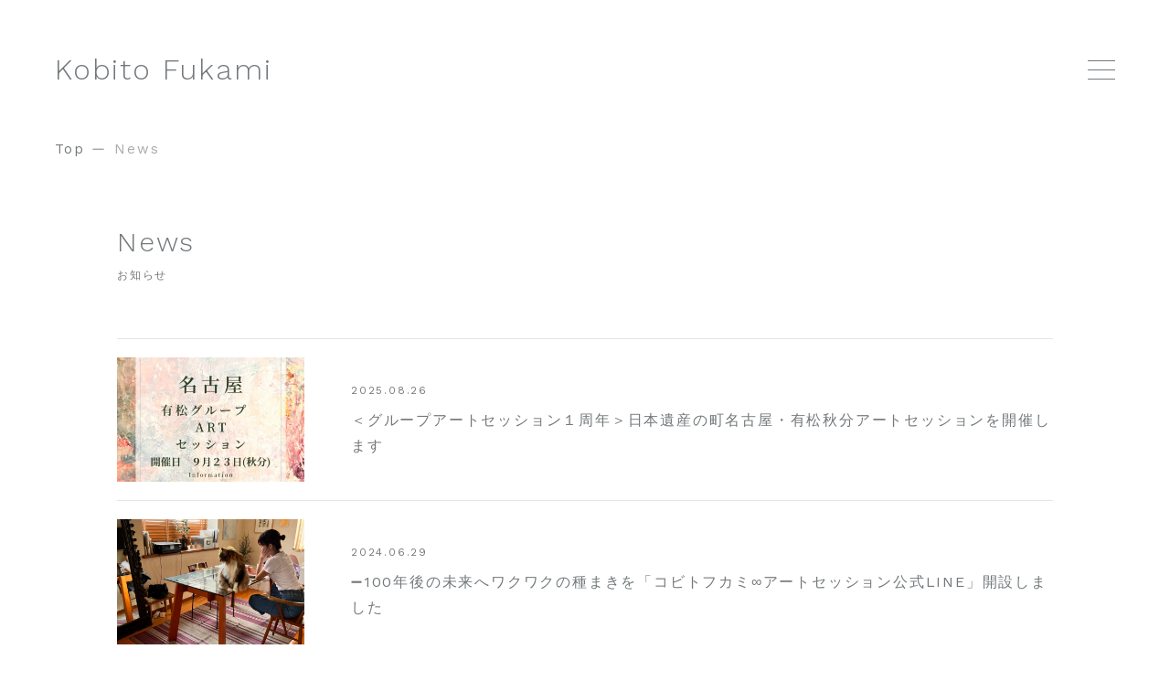

--- FILE ---
content_type: text/html; charset=UTF-8
request_url: https://kobito-fukami.biz/news/
body_size: 9744
content:
<!DOCTYPE html>
<html lang="ja">

<head>
    <!-- Google Tag Manager -->
    <script>
    (function(w, d, s, l, i) {
        w[l] = w[l] || [];
        w[l].push({
            'gtm.start': new Date().getTime(),
            event: 'gtm.js'
        });
        var f = d.getElementsByTagName(s)[0],
            j = d.createElement(s),
            dl = l != 'dataLayer' ? '&l=' + l : '';
        j.async = true;
        j.src =
            'https://www.googletagmanager.com/gtm.js?id=' + i + dl;
        f.parentNode.insertBefore(j, f);
    })(window, document, 'script', 'dataLayer', 'GTM-PJSKXPG');
    </script>
    <!-- End Google Tag Manager -->
    <meta charset="utf-8">
    <meta http-equiv="X-UA-Compatible" content="IE=edge">
    <meta name="viewport" content="width=device-width, initial-scale=1.0">
    <title>News ｜ Kobito Fukami</title>
<meta name='robots' content='max-image-preview:large' />
<link rel='dns-prefetch' href='//code.jquery.com' />
<link rel='dns-prefetch' href='//cdnjs.cloudflare.com' />
<link rel='dns-prefetch' href='//use.fontawesome.com' />
<link rel="alternate" type="application/rss+xml" title="Kobito Fukami &raquo; News フィード" href="https://kobito-fukami.biz/news/feed/" />
<style id='wp-img-auto-sizes-contain-inline-css' type='text/css'>
img:is([sizes=auto i],[sizes^="auto," i]){contain-intrinsic-size:3000px 1500px}
/*# sourceURL=wp-img-auto-sizes-contain-inline-css */
</style>
<style id='wp-emoji-styles-inline-css' type='text/css'>

	img.wp-smiley, img.emoji {
		display: inline !important;
		border: none !important;
		box-shadow: none !important;
		height: 1em !important;
		width: 1em !important;
		margin: 0 0.07em !important;
		vertical-align: -0.1em !important;
		background: none !important;
		padding: 0 !important;
	}
/*# sourceURL=wp-emoji-styles-inline-css */
</style>
<style id='wp-block-library-inline-css' type='text/css'>
:root{--wp-block-synced-color:#7a00df;--wp-block-synced-color--rgb:122,0,223;--wp-bound-block-color:var(--wp-block-synced-color);--wp-editor-canvas-background:#ddd;--wp-admin-theme-color:#007cba;--wp-admin-theme-color--rgb:0,124,186;--wp-admin-theme-color-darker-10:#006ba1;--wp-admin-theme-color-darker-10--rgb:0,107,160.5;--wp-admin-theme-color-darker-20:#005a87;--wp-admin-theme-color-darker-20--rgb:0,90,135;--wp-admin-border-width-focus:2px}@media (min-resolution:192dpi){:root{--wp-admin-border-width-focus:1.5px}}.wp-element-button{cursor:pointer}:root .has-very-light-gray-background-color{background-color:#eee}:root .has-very-dark-gray-background-color{background-color:#313131}:root .has-very-light-gray-color{color:#eee}:root .has-very-dark-gray-color{color:#313131}:root .has-vivid-green-cyan-to-vivid-cyan-blue-gradient-background{background:linear-gradient(135deg,#00d084,#0693e3)}:root .has-purple-crush-gradient-background{background:linear-gradient(135deg,#34e2e4,#4721fb 50%,#ab1dfe)}:root .has-hazy-dawn-gradient-background{background:linear-gradient(135deg,#faaca8,#dad0ec)}:root .has-subdued-olive-gradient-background{background:linear-gradient(135deg,#fafae1,#67a671)}:root .has-atomic-cream-gradient-background{background:linear-gradient(135deg,#fdd79a,#004a59)}:root .has-nightshade-gradient-background{background:linear-gradient(135deg,#330968,#31cdcf)}:root .has-midnight-gradient-background{background:linear-gradient(135deg,#020381,#2874fc)}:root{--wp--preset--font-size--normal:16px;--wp--preset--font-size--huge:42px}.has-regular-font-size{font-size:1em}.has-larger-font-size{font-size:2.625em}.has-normal-font-size{font-size:var(--wp--preset--font-size--normal)}.has-huge-font-size{font-size:var(--wp--preset--font-size--huge)}.has-text-align-center{text-align:center}.has-text-align-left{text-align:left}.has-text-align-right{text-align:right}.has-fit-text{white-space:nowrap!important}#end-resizable-editor-section{display:none}.aligncenter{clear:both}.items-justified-left{justify-content:flex-start}.items-justified-center{justify-content:center}.items-justified-right{justify-content:flex-end}.items-justified-space-between{justify-content:space-between}.screen-reader-text{border:0;clip-path:inset(50%);height:1px;margin:-1px;overflow:hidden;padding:0;position:absolute;width:1px;word-wrap:normal!important}.screen-reader-text:focus{background-color:#ddd;clip-path:none;color:#444;display:block;font-size:1em;height:auto;left:5px;line-height:normal;padding:15px 23px 14px;text-decoration:none;top:5px;width:auto;z-index:100000}html :where(.has-border-color){border-style:solid}html :where([style*=border-top-color]){border-top-style:solid}html :where([style*=border-right-color]){border-right-style:solid}html :where([style*=border-bottom-color]){border-bottom-style:solid}html :where([style*=border-left-color]){border-left-style:solid}html :where([style*=border-width]){border-style:solid}html :where([style*=border-top-width]){border-top-style:solid}html :where([style*=border-right-width]){border-right-style:solid}html :where([style*=border-bottom-width]){border-bottom-style:solid}html :where([style*=border-left-width]){border-left-style:solid}html :where(img[class*=wp-image-]){height:auto;max-width:100%}:where(figure){margin:0 0 1em}html :where(.is-position-sticky){--wp-admin--admin-bar--position-offset:var(--wp-admin--admin-bar--height,0px)}@media screen and (max-width:600px){html :where(.is-position-sticky){--wp-admin--admin-bar--position-offset:0px}}

/*# sourceURL=wp-block-library-inline-css */
</style><style id='global-styles-inline-css' type='text/css'>
:root{--wp--preset--aspect-ratio--square: 1;--wp--preset--aspect-ratio--4-3: 4/3;--wp--preset--aspect-ratio--3-4: 3/4;--wp--preset--aspect-ratio--3-2: 3/2;--wp--preset--aspect-ratio--2-3: 2/3;--wp--preset--aspect-ratio--16-9: 16/9;--wp--preset--aspect-ratio--9-16: 9/16;--wp--preset--color--black: #000000;--wp--preset--color--cyan-bluish-gray: #abb8c3;--wp--preset--color--white: #ffffff;--wp--preset--color--pale-pink: #f78da7;--wp--preset--color--vivid-red: #cf2e2e;--wp--preset--color--luminous-vivid-orange: #ff6900;--wp--preset--color--luminous-vivid-amber: #fcb900;--wp--preset--color--light-green-cyan: #7bdcb5;--wp--preset--color--vivid-green-cyan: #00d084;--wp--preset--color--pale-cyan-blue: #8ed1fc;--wp--preset--color--vivid-cyan-blue: #0693e3;--wp--preset--color--vivid-purple: #9b51e0;--wp--preset--gradient--vivid-cyan-blue-to-vivid-purple: linear-gradient(135deg,rgb(6,147,227) 0%,rgb(155,81,224) 100%);--wp--preset--gradient--light-green-cyan-to-vivid-green-cyan: linear-gradient(135deg,rgb(122,220,180) 0%,rgb(0,208,130) 100%);--wp--preset--gradient--luminous-vivid-amber-to-luminous-vivid-orange: linear-gradient(135deg,rgb(252,185,0) 0%,rgb(255,105,0) 100%);--wp--preset--gradient--luminous-vivid-orange-to-vivid-red: linear-gradient(135deg,rgb(255,105,0) 0%,rgb(207,46,46) 100%);--wp--preset--gradient--very-light-gray-to-cyan-bluish-gray: linear-gradient(135deg,rgb(238,238,238) 0%,rgb(169,184,195) 100%);--wp--preset--gradient--cool-to-warm-spectrum: linear-gradient(135deg,rgb(74,234,220) 0%,rgb(151,120,209) 20%,rgb(207,42,186) 40%,rgb(238,44,130) 60%,rgb(251,105,98) 80%,rgb(254,248,76) 100%);--wp--preset--gradient--blush-light-purple: linear-gradient(135deg,rgb(255,206,236) 0%,rgb(152,150,240) 100%);--wp--preset--gradient--blush-bordeaux: linear-gradient(135deg,rgb(254,205,165) 0%,rgb(254,45,45) 50%,rgb(107,0,62) 100%);--wp--preset--gradient--luminous-dusk: linear-gradient(135deg,rgb(255,203,112) 0%,rgb(199,81,192) 50%,rgb(65,88,208) 100%);--wp--preset--gradient--pale-ocean: linear-gradient(135deg,rgb(255,245,203) 0%,rgb(182,227,212) 50%,rgb(51,167,181) 100%);--wp--preset--gradient--electric-grass: linear-gradient(135deg,rgb(202,248,128) 0%,rgb(113,206,126) 100%);--wp--preset--gradient--midnight: linear-gradient(135deg,rgb(2,3,129) 0%,rgb(40,116,252) 100%);--wp--preset--font-size--small: 13px;--wp--preset--font-size--medium: 20px;--wp--preset--font-size--large: 36px;--wp--preset--font-size--x-large: 42px;--wp--preset--spacing--20: 0.44rem;--wp--preset--spacing--30: 0.67rem;--wp--preset--spacing--40: 1rem;--wp--preset--spacing--50: 1.5rem;--wp--preset--spacing--60: 2.25rem;--wp--preset--spacing--70: 3.38rem;--wp--preset--spacing--80: 5.06rem;--wp--preset--shadow--natural: 6px 6px 9px rgba(0, 0, 0, 0.2);--wp--preset--shadow--deep: 12px 12px 50px rgba(0, 0, 0, 0.4);--wp--preset--shadow--sharp: 6px 6px 0px rgba(0, 0, 0, 0.2);--wp--preset--shadow--outlined: 6px 6px 0px -3px rgb(255, 255, 255), 6px 6px rgb(0, 0, 0);--wp--preset--shadow--crisp: 6px 6px 0px rgb(0, 0, 0);}:where(.is-layout-flex){gap: 0.5em;}:where(.is-layout-grid){gap: 0.5em;}body .is-layout-flex{display: flex;}.is-layout-flex{flex-wrap: wrap;align-items: center;}.is-layout-flex > :is(*, div){margin: 0;}body .is-layout-grid{display: grid;}.is-layout-grid > :is(*, div){margin: 0;}:where(.wp-block-columns.is-layout-flex){gap: 2em;}:where(.wp-block-columns.is-layout-grid){gap: 2em;}:where(.wp-block-post-template.is-layout-flex){gap: 1.25em;}:where(.wp-block-post-template.is-layout-grid){gap: 1.25em;}.has-black-color{color: var(--wp--preset--color--black) !important;}.has-cyan-bluish-gray-color{color: var(--wp--preset--color--cyan-bluish-gray) !important;}.has-white-color{color: var(--wp--preset--color--white) !important;}.has-pale-pink-color{color: var(--wp--preset--color--pale-pink) !important;}.has-vivid-red-color{color: var(--wp--preset--color--vivid-red) !important;}.has-luminous-vivid-orange-color{color: var(--wp--preset--color--luminous-vivid-orange) !important;}.has-luminous-vivid-amber-color{color: var(--wp--preset--color--luminous-vivid-amber) !important;}.has-light-green-cyan-color{color: var(--wp--preset--color--light-green-cyan) !important;}.has-vivid-green-cyan-color{color: var(--wp--preset--color--vivid-green-cyan) !important;}.has-pale-cyan-blue-color{color: var(--wp--preset--color--pale-cyan-blue) !important;}.has-vivid-cyan-blue-color{color: var(--wp--preset--color--vivid-cyan-blue) !important;}.has-vivid-purple-color{color: var(--wp--preset--color--vivid-purple) !important;}.has-black-background-color{background-color: var(--wp--preset--color--black) !important;}.has-cyan-bluish-gray-background-color{background-color: var(--wp--preset--color--cyan-bluish-gray) !important;}.has-white-background-color{background-color: var(--wp--preset--color--white) !important;}.has-pale-pink-background-color{background-color: var(--wp--preset--color--pale-pink) !important;}.has-vivid-red-background-color{background-color: var(--wp--preset--color--vivid-red) !important;}.has-luminous-vivid-orange-background-color{background-color: var(--wp--preset--color--luminous-vivid-orange) !important;}.has-luminous-vivid-amber-background-color{background-color: var(--wp--preset--color--luminous-vivid-amber) !important;}.has-light-green-cyan-background-color{background-color: var(--wp--preset--color--light-green-cyan) !important;}.has-vivid-green-cyan-background-color{background-color: var(--wp--preset--color--vivid-green-cyan) !important;}.has-pale-cyan-blue-background-color{background-color: var(--wp--preset--color--pale-cyan-blue) !important;}.has-vivid-cyan-blue-background-color{background-color: var(--wp--preset--color--vivid-cyan-blue) !important;}.has-vivid-purple-background-color{background-color: var(--wp--preset--color--vivid-purple) !important;}.has-black-border-color{border-color: var(--wp--preset--color--black) !important;}.has-cyan-bluish-gray-border-color{border-color: var(--wp--preset--color--cyan-bluish-gray) !important;}.has-white-border-color{border-color: var(--wp--preset--color--white) !important;}.has-pale-pink-border-color{border-color: var(--wp--preset--color--pale-pink) !important;}.has-vivid-red-border-color{border-color: var(--wp--preset--color--vivid-red) !important;}.has-luminous-vivid-orange-border-color{border-color: var(--wp--preset--color--luminous-vivid-orange) !important;}.has-luminous-vivid-amber-border-color{border-color: var(--wp--preset--color--luminous-vivid-amber) !important;}.has-light-green-cyan-border-color{border-color: var(--wp--preset--color--light-green-cyan) !important;}.has-vivid-green-cyan-border-color{border-color: var(--wp--preset--color--vivid-green-cyan) !important;}.has-pale-cyan-blue-border-color{border-color: var(--wp--preset--color--pale-cyan-blue) !important;}.has-vivid-cyan-blue-border-color{border-color: var(--wp--preset--color--vivid-cyan-blue) !important;}.has-vivid-purple-border-color{border-color: var(--wp--preset--color--vivid-purple) !important;}.has-vivid-cyan-blue-to-vivid-purple-gradient-background{background: var(--wp--preset--gradient--vivid-cyan-blue-to-vivid-purple) !important;}.has-light-green-cyan-to-vivid-green-cyan-gradient-background{background: var(--wp--preset--gradient--light-green-cyan-to-vivid-green-cyan) !important;}.has-luminous-vivid-amber-to-luminous-vivid-orange-gradient-background{background: var(--wp--preset--gradient--luminous-vivid-amber-to-luminous-vivid-orange) !important;}.has-luminous-vivid-orange-to-vivid-red-gradient-background{background: var(--wp--preset--gradient--luminous-vivid-orange-to-vivid-red) !important;}.has-very-light-gray-to-cyan-bluish-gray-gradient-background{background: var(--wp--preset--gradient--very-light-gray-to-cyan-bluish-gray) !important;}.has-cool-to-warm-spectrum-gradient-background{background: var(--wp--preset--gradient--cool-to-warm-spectrum) !important;}.has-blush-light-purple-gradient-background{background: var(--wp--preset--gradient--blush-light-purple) !important;}.has-blush-bordeaux-gradient-background{background: var(--wp--preset--gradient--blush-bordeaux) !important;}.has-luminous-dusk-gradient-background{background: var(--wp--preset--gradient--luminous-dusk) !important;}.has-pale-ocean-gradient-background{background: var(--wp--preset--gradient--pale-ocean) !important;}.has-electric-grass-gradient-background{background: var(--wp--preset--gradient--electric-grass) !important;}.has-midnight-gradient-background{background: var(--wp--preset--gradient--midnight) !important;}.has-small-font-size{font-size: var(--wp--preset--font-size--small) !important;}.has-medium-font-size{font-size: var(--wp--preset--font-size--medium) !important;}.has-large-font-size{font-size: var(--wp--preset--font-size--large) !important;}.has-x-large-font-size{font-size: var(--wp--preset--font-size--x-large) !important;}
/*# sourceURL=global-styles-inline-css */
</style>

<style id='classic-theme-styles-inline-css' type='text/css'>
/*! This file is auto-generated */
.wp-block-button__link{color:#fff;background-color:#32373c;border-radius:9999px;box-shadow:none;text-decoration:none;padding:calc(.667em + 2px) calc(1.333em + 2px);font-size:1.125em}.wp-block-file__button{background:#32373c;color:#fff;text-decoration:none}
/*# sourceURL=/wp-includes/css/classic-themes.min.css */
</style>
<link rel='stylesheet' id='contact-form-7-css' href='https://kobito-fukami.biz/wp-content/plugins/contact-form-7/includes/css/styles.css?ver=6.1.4' type='text/css' media='all' />
<link rel='stylesheet' id='font-awesome-css' href='//use.fontawesome.com/releases/v5.6.1/css/all.css?ver=5.6.1' type='text/css' media='all' />
<link rel='stylesheet' id='main-style-css' href='https://kobito-fukami.biz/wp-content/themes/kobitofukami/assets/css/style.min.css?ver=1.1.0' type='text/css' media='all' />
<script type="text/javascript" src="//code.jquery.com/jquery-3.6.0.js?ver=3.6.0" id="jquery-js"></script>
<link rel="https://api.w.org/" href="https://kobito-fukami.biz/wp-json/" /><link rel="EditURI" type="application/rsd+xml" title="RSD" href="https://kobito-fukami.biz/xmlrpc.php?rsd" />
<meta name="generator" content="WordPress 6.9" />
<meta name="description" content="画家Kobito Fukamiの公式サイト。コンセプトはたったひとりの人のためのアート。動物画・抽象画・海の絵・オーダーメイド動物画のアート制作。人と地球のアート活動。サスティナブルな額制作。原始的な色にこだわり人の本質にある神聖さに響く作品を意図して描く。">
<meta property="og:title" content="News｜Kobito Fukami">
<meta property="og:description" content="画家Kobito Fukamiの公式サイト。コンセプトはたったひとりの人のためのアート。動物画・抽象画・海の絵・オーダーメイド動物画のアート制作。人と地球のアート活動。サスティナブルな額制作。原始的な色にこだわり人の本質にある神聖さに響く作品を意図して描く。">
<meta property="og:url" content="https://kobito-fukami.biz/news/1928">
<meta property="og:image" content="https://kobito-fukami.biz/wp-content/themes/kobitofukami/assets/img/mv.jpg">
<meta property="og:type" content="article">
<meta property="og:site_name" content="Kobito Fukami">
<meta name="twitter:card" content="summary_large_image">
<meta name="twitter:title" content="News｜Kobito Fukami">
<meta name="twitter:description" content="画家Kobito Fukamiの公式サイト。コンセプトはたったひとりの人のためのアート。動物画・抽象画・海の絵・オーダーメイド動物画のアート制作。人と地球のアート活動。サスティナブルな額制作。原始的な色にこだわり人の本質にある神聖さに響く作品を意図して描く。">
<meta name="twitter:image" content="https://kobito-fukami.biz/wp-content/themes/kobitofukami/assets/img/mv.jpg">
<link rel="icon" href="https://kobito-fukami.biz/wp-content/uploads/2023/02/cropped-favi-32x32.jpg" sizes="32x32" />
<link rel="icon" href="https://kobito-fukami.biz/wp-content/uploads/2023/02/cropped-favi-192x192.jpg" sizes="192x192" />
<link rel="apple-touch-icon" href="https://kobito-fukami.biz/wp-content/uploads/2023/02/cropped-favi-180x180.jpg" />
<meta name="msapplication-TileImage" content="https://kobito-fukami.biz/wp-content/uploads/2023/02/cropped-favi-270x270.jpg" />
</head>

<body class="archive post-type-archive post-type-archive-news wp-theme-kobitofukami">
    <!-- Google Tag Manager (noscript) -->
    <noscript><iframe src="https://www.googletagmanager.com/ns.html?id=GTM-PJSKXPG" height="0" width="0" style="display:none;visibility:hidden"></iframe></noscript>
    <!-- End Google Tag Manager (noscript) -->
    <header class="l-header" id="js-header">

        
        <a href="https://kobito-fukami.biz" class="l-header__logo u-fade-trigger">Kobito Fukami</a>

        
        <div class="l-header__menu-icon u-fade-trigger" id="js-menu-icon">
            <button type="button" class="c-menu-icon">
                <i class="c-menu-icon__line"></i>
                <i class="c-menu-icon__line"></i>
                <i class="c-menu-icon__line"></i>
            </button>
        </div>
    </header>
    <nav class="l-header__global-nav -sp u-fade-trigger" id="js-global-nav">
        <div class="l-header__global-nav-inner">
            <div class="l-header__menu-container">
                <ul class="l-header__menu-list">
                    <li class="l-header__menu">
                        <a href="https://kobito-fukami.biz/art-session">Art Session</a>
                    </li>
                    <li class="l-header__menu">
                        <a href="https://kobito-fukami.biz/profile">Profile</a>
                    </li>
                    <li class="l-header__menu">
                        <a href="https://kobito-fukami.biz/menu">Menu</a>
                    </li>
                    <li class="l-header__menu">
                        <a href="https://kobito-fukami.biz/works">Works</a>
                    </li>
                    <li class="l-header__menu">
                        <a href="https://kobito-fukami.biz/voice">Voice</a>
                    </li>
                    <li class="l-header__menu">
                        <a href="https://kobito-fukami.biz/dairy">Dairy</a>
                    </li>
                    <li class="l-header__menu">
                        <a href="https://kobito-fukami.biz/news">News</a>
                    </li>
                </ul>
                <ul class="l-header__menu-list">
                    <li class="l-header__menu">
                        <a href="https://kobito-fukami.biz/contact">Contact</a>
                    </li>
                    <li class="l-header__menu">
                        <a href="https://kobitofukami.stores.jp/" target="_blank">Online Shop</a>
                    </li>
                </ul>
            </div>
            <ul class="l-header__sns">
                <li>
                    <a href="https://twitter.com/Yui_shoten" target="_blank"><img src="https://kobito-fukami.biz/wp-content/themes/kobitofukami/assets/img/common/x-twitter-brands-solid.svg" alt="X(Twitter)"></a>
                </li>
                <li>
                    <a href="https://www.instagram.com/kobito_fukami" target="_blank"><img src="https://kobito-fukami.biz/wp-content/themes/kobitofukami/assets/img/common/icon_instagram.svg" alt="Instagram"></a>
                </li>
                <li>
                    <a href="https://note.com/calm_elk497/" target="_blank"><img src="https://kobito-fukami.biz/wp-content/themes/kobitofukami/assets/img/common/icon_note.svg" alt="note"></a>
                </li>
            </ul>
        </div>
    </nav>
    <main class="l-main">
        <nav class="l-breadcrumb u-fade-trigger"><ul class="l-breadcrumb__inner"><li class="l-breadcrumb__item"><a href="https://kobito-fukami.biz"><span>Top</span></a></li><li class="l-breadcrumb__item"><span>News</span></li></ul></nav>
<div class="l-content-container">
    <div class="l-content-container__inner">
        <section class="l-block">
            <div class="l-block__inner">
                <div class="p-layout">
                    <div class="p-layout__title u-fade-trigger">
                        <h2 class="c-heading">News</h2>
                        <span>お知らせ</span>
                    </div>
                    <div class="p-layout__content">
                        <ul class="p-index-news">

                            
                            <li class="p-index-dairy__item u-fade-trigger">
    <a href="https://kobito-fukami.biz/news/1928" class="p-index-dairy__link">
        <div class="p-index-dairy__img">
            <figure class="p-index-voice__thumbnail">

                <img width="819" height="1024" src="https://kobito-fukami.biz/wp-content/uploads/2025/08/c½ac·aa·a³aaaaac¥aaaInstagramaec¨¿-c¸¦-819x1024.jpeg" class="attachment-large size-large wp-post-image" alt="" loading="lazy" decoding="async" srcset="https://kobito-fukami.biz/wp-content/uploads/2025/08/c½ac·aa·a³aaaaac¥aaaInstagramaec¨¿-c¸¦-819x1024.jpeg 819w, https://kobito-fukami.biz/wp-content/uploads/2025/08/c½ac·aa·a³aaaaac¥aaaInstagramaec¨¿-c¸¦-240x300.jpeg 240w, https://kobito-fukami.biz/wp-content/uploads/2025/08/c½ac·aa·a³aaaaac¥aaaInstagramaec¨¿-c¸¦-768x960.jpeg 768w, https://kobito-fukami.biz/wp-content/uploads/2025/08/c½ac·aa·a³aaaaac¥aaaInstagramaec¨¿-c¸¦.jpeg 1080w" sizes="auto, (max-width: 819px) 100vw, 819px" />
            </figure>
        </div>
        <div class="p-index-dairy__text">
            <div class="p-index-dairy__info">
                <time datetime="2025.08.26" class="p-index-news__time">2025.08.26</time>

                
            </div>
            <h3 class="p-index-dairy__title">＜グループアートセッション１周年＞日本遺産の町名古屋・有松秋分アートセッションを開催します</h3>
        </div>
    </a>
</li>
                            
                            <li class="p-index-dairy__item u-fade-trigger">
    <a href="https://kobito-fukami.biz/news/1360" class="p-index-dairy__link">
        <div class="p-index-dairy__img">
            <figure class="p-index-voice__thumbnail">

                <img width="768" height="1024" src="https://kobito-fukami.biz/wp-content/uploads/2024/06/IMG_6568-768x1024.jpg" class="attachment-large size-large wp-post-image" alt="" loading="lazy" decoding="async" srcset="https://kobito-fukami.biz/wp-content/uploads/2024/06/IMG_6568-768x1024.jpg 768w, https://kobito-fukami.biz/wp-content/uploads/2024/06/IMG_6568-225x300.jpg 225w, https://kobito-fukami.biz/wp-content/uploads/2024/06/IMG_6568-1152x1536.jpg 1152w, https://kobito-fukami.biz/wp-content/uploads/2024/06/IMG_6568-1536x2048.jpg 1536w, https://kobito-fukami.biz/wp-content/uploads/2024/06/IMG_6568-scaled.jpg 1920w" sizes="auto, (max-width: 768px) 100vw, 768px" />
            </figure>
        </div>
        <div class="p-index-dairy__text">
            <div class="p-index-dairy__info">
                <time datetime="2024.06.29" class="p-index-news__time">2024.06.29</time>

                
            </div>
            <h3 class="p-index-dairy__title">➖100年後の未来へワクワクの種まきを「コビトフカミ∞アートセッション公式LINE」開設しました</h3>
        </div>
    </a>
</li>
                            
                            <li class="p-index-dairy__item u-fade-trigger">
    <a href="https://kobito-fukami.biz/news/1224" class="p-index-dairy__link">
        <div class="p-index-dairy__img">
            <figure class="p-index-voice__thumbnail">

                <img width="768" height="1024" src="https://kobito-fukami.biz/wp-content/uploads/2023/10/IMG_6596-768x1024.jpeg" class="attachment-large size-large wp-post-image" alt="" loading="lazy" decoding="async" srcset="https://kobito-fukami.biz/wp-content/uploads/2023/10/IMG_6596-768x1024.jpeg 768w, https://kobito-fukami.biz/wp-content/uploads/2023/10/IMG_6596-225x300.jpeg 225w, https://kobito-fukami.biz/wp-content/uploads/2023/10/IMG_6596-1152x1536.jpeg 1152w, https://kobito-fukami.biz/wp-content/uploads/2023/10/IMG_6596-1536x2048.jpeg 1536w, https://kobito-fukami.biz/wp-content/uploads/2023/10/IMG_6596-scaled.jpeg 1920w" sizes="auto, (max-width: 768px) 100vw, 768px" />
            </figure>
        </div>
        <div class="p-index-dairy__text">
            <div class="p-index-dairy__info">
                <time datetime="2023.10.16" class="p-index-news__time">2023.10.16</time>

                
            </div>
            <h3 class="p-index-dairy__title">ふたり展開催後記</h3>
        </div>
    </a>
</li>
                            
                            <li class="p-index-dairy__item u-fade-trigger">
    <a href="https://kobito-fukami.biz/news/941" class="p-index-dairy__link">
        <div class="p-index-dairy__img">
            <figure class="p-index-voice__thumbnail">

                <img width="1024" height="1007" src="https://kobito-fukami.biz/wp-content/uploads/2023/05/IMG_9900-1024x1007.jpeg" class="attachment-large size-large wp-post-image" alt="" loading="lazy" decoding="async" srcset="https://kobito-fukami.biz/wp-content/uploads/2023/05/IMG_9900-1024x1007.jpeg 1024w, https://kobito-fukami.biz/wp-content/uploads/2023/05/IMG_9900-300x295.jpeg 300w, https://kobito-fukami.biz/wp-content/uploads/2023/05/IMG_9900-768x756.jpeg 768w, https://kobito-fukami.biz/wp-content/uploads/2023/05/IMG_9900.jpeg 1169w" sizes="auto, (max-width: 1024px) 100vw, 1024px" />
            </figure>
        </div>
        <div class="p-index-dairy__text">
            <div class="p-index-dairy__info">
                <time datetime="2023.05.21" class="p-index-news__time">2023.05.21</time>

                
            </div>
            <h3 class="p-index-dairy__title">茅ヶ崎の量り売りとエシカルグッズのお店-meguru_low_waste_shopさんでPower　Card の取り扱いが始まります</h3>
        </div>
    </a>
</li>
                            
                            <li class="p-index-dairy__item u-fade-trigger">
    <a href="https://kobito-fukami.biz/news/500" class="p-index-dairy__link">
        <div class="p-index-dairy__img">
            <figure class="p-index-voice__thumbnail">

                <img width="1024" height="1024" src="https://kobito-fukami.biz/wp-content/uploads/2023/02/0E67EA01-EE56-4141-8D11-5DAB9FCD97DC-1024x1024.jpeg" class="attachment-large size-large wp-post-image" alt="" loading="lazy" decoding="async" srcset="https://kobito-fukami.biz/wp-content/uploads/2023/02/0E67EA01-EE56-4141-8D11-5DAB9FCD97DC-1024x1024.jpeg 1024w, https://kobito-fukami.biz/wp-content/uploads/2023/02/0E67EA01-EE56-4141-8D11-5DAB9FCD97DC-300x300.jpeg 300w, https://kobito-fukami.biz/wp-content/uploads/2023/02/0E67EA01-EE56-4141-8D11-5DAB9FCD97DC-150x150.jpeg 150w, https://kobito-fukami.biz/wp-content/uploads/2023/02/0E67EA01-EE56-4141-8D11-5DAB9FCD97DC-768x768.jpeg 768w, https://kobito-fukami.biz/wp-content/uploads/2023/02/0E67EA01-EE56-4141-8D11-5DAB9FCD97DC.jpeg 1280w" sizes="auto, (max-width: 1024px) 100vw, 1024px" />
            </figure>
        </div>
        <div class="p-index-dairy__text">
            <div class="p-index-dairy__info">
                <time datetime="2023.02.25" class="p-index-news__time">2023.02.25</time>

                
            </div>
            <h3 class="p-index-dairy__title">ジャケットアートを描かせて頂いたotonoha さんのnew album 「 a hut 」がリリースされました</h3>
        </div>
    </a>
</li>
                            
                        </ul>
                    </div>
                </div>
            </div>
        </section>
    </div>
</div>


<div class="l-cta">
    <div class="l-cta__inner">
        <div class="l-cta__block">
            <div class="l-cta__title">
                <h2 class="c-heading">Contact</h2>
                <span>お問い合わせ</span>
            </div>
            <p class="l-cta__text">オーダー制作のお申込みはこちらから承ります。ご不明な点などございましたらお気軽にお問い合わせください。</p>
            <div class="l-cta__button">
                <button class="c-button -cta"><a href="https://kobito-fukami.biz/contact">お問い合わせへ</a></button>
            </div>
        </div>
        <div class="l-cta__block">
            <div class="l-cta__title">
                <h2 class="c-heading">Art Session</h2>
                <span>アートセッション</span>
            </div>
            <p class="l-cta__text">自分の中の神様と繋がるアートセッション<br>お申し込み・お問い合わせは公式LINEまたはお問い合わせフォームからお願いします。</p>
            <div class="l-cta__button">
                <button class="c-button -cta">
                    <a href="https://lin.ee/uzv0VRO" target="_blank">公式LINE</a>
                </button>
            </div>
            <div class="l-cta__sublink">
                <a href="https://kobito-fukami.biz/contact">お問い合わせフォーム</a>
            </div>
        </div>
        <div class="l-cta__block">
            <div class="l-cta__title">
                <h2 class="c-heading">Online Shop</h2>
                <span>オンラインショップ</span>
            </div>
            <p class="l-cta__text">原画作品。ジークレー版画。天使画等。<br>Power Card・動物画Tシャツはこちらから。</p>
            <div class="l-cta__button">
                <button class="c-button -cta">
                    <a href="https://kobitofukami.stores.jp/" target="_blank">オンラインショップへ</a>
                </button>
            </div>
        </div>
    </div>
</div>


</main>
<footer class="l-footer">

    
    <div class="l-footer__top">
        <h2 class="l-footer__logo">
            <a href="https://kobito-fukami.biz">Kobito Fukami</a>
        </h2>
        <div class="l-footer__menu">
            <ul class="l-footer__menu-list">
                <li class="l-footer__menu-item">
                    <a href="https://kobito-fukami.biz/art-session">Art Session</a>
                </li>
                <li class="l-footer__menu-item">
                    <a href="https://kobito-fukami.biz/profile">Profile</a>
                </li>
                <li class="l-footer__menu-item">
                    <a href="https://kobito-fukami.biz/menu">Menu</a>
                </li>
                <li class="l-footer__menu-item">
                    <a href="https://kobito-fukami.biz/works">Works</a>
                </li>
                <li class="l-footer__menu-item">
                    <a href="https://kobito-fukami.biz/voice">Voice</a>
                </li>
                <li class="l-footer__menu-item">
                    <a href="https://kobito-fukami.biz/dairy">Dairy</a>
                </li>
                <li class="l-footer__menu-item">
                    <a href="https://kobito-fukami.biz/news">News</a>
                </li>
            </ul>
            <ul class="l-footer__menu-list">
                <li class="l-footer__menu-item">
                    <a href="https://kobito-fukami.biz/contact">Contact</a>
                </li>
                <li class="l-footer__menu-item">
                    <a href="https://kobitofukami.stores.jp/" target="_blank">Online Shop</a>
                </li>
            </ul>
        </div>
    </div>

    
    <div class="l-footer__bottom">
        <ul class="l-footer__sns">
            <li>
                <a href="https://twitter.com/Yui_shoten" target="_blank">
                    <img src="https://kobito-fukami.biz/wp-content/themes/kobitofukami/assets/img/common/x-twitter-brands-solid.svg" alt="X(Twitter)">
                </a>
            </li>
            <li>
                <a href="https://www.instagram.com/kobito_fukami" target="_blank">
                    <img src="https://kobito-fukami.biz/wp-content/themes/kobitofukami/assets/img/common/icon_instagram.svg" alt="Instagram">
                </a>
            </li>
            <li>
                <a href="https://note.com/calm_elk497/" target="_blank">
                    <img src="https://kobito-fukami.biz/wp-content/themes/kobitofukami/assets/img/common/icon_note.svg" alt="note">
                </a>
            </li>
        </ul>
        <small class="l-footer__copyright">©Kobito Fukami</small>
    </div>
</footer>
<script type="speculationrules">
{"prefetch":[{"source":"document","where":{"and":[{"href_matches":"/*"},{"not":{"href_matches":["/wp-*.php","/wp-admin/*","/wp-content/uploads/*","/wp-content/*","/wp-content/plugins/*","/wp-content/themes/kobitofukami/*","/*\\?(.+)"]}},{"not":{"selector_matches":"a[rel~=\"nofollow\"]"}},{"not":{"selector_matches":".no-prefetch, .no-prefetch a"}}]},"eagerness":"conservative"}]}
</script>
<script type="text/javascript" src="https://kobito-fukami.biz/wp-includes/js/dist/hooks.min.js?ver=dd5603f07f9220ed27f1" id="wp-hooks-js"></script>
<script type="text/javascript" src="https://kobito-fukami.biz/wp-includes/js/dist/i18n.min.js?ver=c26c3dc7bed366793375" id="wp-i18n-js"></script>
<script type="text/javascript" id="wp-i18n-js-after">
/* <![CDATA[ */
wp.i18n.setLocaleData( { 'text direction\u0004ltr': [ 'ltr' ] } );
//# sourceURL=wp-i18n-js-after
/* ]]> */
</script>
<script type="text/javascript" src="https://kobito-fukami.biz/wp-content/plugins/contact-form-7/includes/swv/js/index.js?ver=6.1.4" id="swv-js"></script>
<script type="text/javascript" id="contact-form-7-js-translations">
/* <![CDATA[ */
( function( domain, translations ) {
	var localeData = translations.locale_data[ domain ] || translations.locale_data.messages;
	localeData[""].domain = domain;
	wp.i18n.setLocaleData( localeData, domain );
} )( "contact-form-7", {"translation-revision-date":"2025-11-30 08:12:23+0000","generator":"GlotPress\/4.0.3","domain":"messages","locale_data":{"messages":{"":{"domain":"messages","plural-forms":"nplurals=1; plural=0;","lang":"ja_JP"},"This contact form is placed in the wrong place.":["\u3053\u306e\u30b3\u30f3\u30bf\u30af\u30c8\u30d5\u30a9\u30fc\u30e0\u306f\u9593\u9055\u3063\u305f\u4f4d\u7f6e\u306b\u7f6e\u304b\u308c\u3066\u3044\u307e\u3059\u3002"],"Error:":["\u30a8\u30e9\u30fc:"]}},"comment":{"reference":"includes\/js\/index.js"}} );
//# sourceURL=contact-form-7-js-translations
/* ]]> */
</script>
<script type="text/javascript" id="contact-form-7-js-before">
/* <![CDATA[ */
var wpcf7 = {
    "api": {
        "root": "https:\/\/kobito-fukami.biz\/wp-json\/",
        "namespace": "contact-form-7\/v1"
    }
};
//# sourceURL=contact-form-7-js-before
/* ]]> */
</script>
<script type="text/javascript" src="https://kobito-fukami.biz/wp-content/plugins/contact-form-7/includes/js/index.js?ver=6.1.4" id="contact-form-7-js"></script>
<script type="text/javascript" src="//cdnjs.cloudflare.com/ajax/libs/jquery-cookie/1.4.1/jquery.cookie.js?ver=1,4,1" id="cookie-script-js"></script>
<script type="text/javascript" src="https://kobito-fukami.biz/wp-content/themes/kobitofukami/assets/js/script.js?ver=1.1.0" id="main-script-js"></script>
<script id="wp-emoji-settings" type="application/json">
{"baseUrl":"https://s.w.org/images/core/emoji/17.0.2/72x72/","ext":".png","svgUrl":"https://s.w.org/images/core/emoji/17.0.2/svg/","svgExt":".svg","source":{"concatemoji":"https://kobito-fukami.biz/wp-includes/js/wp-emoji-release.min.js?ver=6.9"}}
</script>
<script type="module">
/* <![CDATA[ */
/*! This file is auto-generated */
const a=JSON.parse(document.getElementById("wp-emoji-settings").textContent),o=(window._wpemojiSettings=a,"wpEmojiSettingsSupports"),s=["flag","emoji"];function i(e){try{var t={supportTests:e,timestamp:(new Date).valueOf()};sessionStorage.setItem(o,JSON.stringify(t))}catch(e){}}function c(e,t,n){e.clearRect(0,0,e.canvas.width,e.canvas.height),e.fillText(t,0,0);t=new Uint32Array(e.getImageData(0,0,e.canvas.width,e.canvas.height).data);e.clearRect(0,0,e.canvas.width,e.canvas.height),e.fillText(n,0,0);const a=new Uint32Array(e.getImageData(0,0,e.canvas.width,e.canvas.height).data);return t.every((e,t)=>e===a[t])}function p(e,t){e.clearRect(0,0,e.canvas.width,e.canvas.height),e.fillText(t,0,0);var n=e.getImageData(16,16,1,1);for(let e=0;e<n.data.length;e++)if(0!==n.data[e])return!1;return!0}function u(e,t,n,a){switch(t){case"flag":return n(e,"\ud83c\udff3\ufe0f\u200d\u26a7\ufe0f","\ud83c\udff3\ufe0f\u200b\u26a7\ufe0f")?!1:!n(e,"\ud83c\udde8\ud83c\uddf6","\ud83c\udde8\u200b\ud83c\uddf6")&&!n(e,"\ud83c\udff4\udb40\udc67\udb40\udc62\udb40\udc65\udb40\udc6e\udb40\udc67\udb40\udc7f","\ud83c\udff4\u200b\udb40\udc67\u200b\udb40\udc62\u200b\udb40\udc65\u200b\udb40\udc6e\u200b\udb40\udc67\u200b\udb40\udc7f");case"emoji":return!a(e,"\ud83e\u1fac8")}return!1}function f(e,t,n,a){let r;const o=(r="undefined"!=typeof WorkerGlobalScope&&self instanceof WorkerGlobalScope?new OffscreenCanvas(300,150):document.createElement("canvas")).getContext("2d",{willReadFrequently:!0}),s=(o.textBaseline="top",o.font="600 32px Arial",{});return e.forEach(e=>{s[e]=t(o,e,n,a)}),s}function r(e){var t=document.createElement("script");t.src=e,t.defer=!0,document.head.appendChild(t)}a.supports={everything:!0,everythingExceptFlag:!0},new Promise(t=>{let n=function(){try{var e=JSON.parse(sessionStorage.getItem(o));if("object"==typeof e&&"number"==typeof e.timestamp&&(new Date).valueOf()<e.timestamp+604800&&"object"==typeof e.supportTests)return e.supportTests}catch(e){}return null}();if(!n){if("undefined"!=typeof Worker&&"undefined"!=typeof OffscreenCanvas&&"undefined"!=typeof URL&&URL.createObjectURL&&"undefined"!=typeof Blob)try{var e="postMessage("+f.toString()+"("+[JSON.stringify(s),u.toString(),c.toString(),p.toString()].join(",")+"));",a=new Blob([e],{type:"text/javascript"});const r=new Worker(URL.createObjectURL(a),{name:"wpTestEmojiSupports"});return void(r.onmessage=e=>{i(n=e.data),r.terminate(),t(n)})}catch(e){}i(n=f(s,u,c,p))}t(n)}).then(e=>{for(const n in e)a.supports[n]=e[n],a.supports.everything=a.supports.everything&&a.supports[n],"flag"!==n&&(a.supports.everythingExceptFlag=a.supports.everythingExceptFlag&&a.supports[n]);var t;a.supports.everythingExceptFlag=a.supports.everythingExceptFlag&&!a.supports.flag,a.supports.everything||((t=a.source||{}).concatemoji?r(t.concatemoji):t.wpemoji&&t.twemoji&&(r(t.twemoji),r(t.wpemoji)))});
//# sourceURL=https://kobito-fukami.biz/wp-includes/js/wp-emoji-loader.min.js
/* ]]> */
</script>
</body>

</html>

--- FILE ---
content_type: text/css
request_url: https://kobito-fukami.biz/wp-content/themes/kobitofukami/assets/css/style.min.css?ver=1.1.0
body_size: 5437
content:
@import url("https://fonts.googleapis.com/css2?family=Work+Sans:wght@300;400;500;600;700&display=swap");/*! destyle.css v2.0.2 | MIT License | https://github.com/nicolas-cusan/destyle.css */*,::before,::after{box-sizing:border-box;border-style:solid;border-width:0}html{line-height:1.15;-webkit-text-size-adjust:100%;-webkit-tap-highlight-color:transparent}body{margin:0}main{display:block}p,table,blockquote,address,pre,iframe,form,figure,dl{margin:0}h1,h2,h3,h4,h5,h6{font-size:inherit;line-height:inherit;font-weight:inherit;margin:0}ul,ol{margin:0;padding:0;list-style:none}dt{font-weight:bold}dd{margin-left:0}hr{box-sizing:content-box;height:0;overflow:visible;border-top-width:1px;margin:0;clear:both;color:inherit}pre{font-family:monospace, monospace;font-size:inherit}address{font-style:inherit}a{background-color:transparent;text-decoration:none;color:inherit}abbr[title]{text-decoration:underline;-webkit-text-decoration:underline dotted;text-decoration:underline dotted}b,strong{font-weight:bolder}code,kbd,samp{font-family:monospace, monospace;font-size:inherit}small{font-size:80%}sub,sup{font-size:75%;line-height:0;position:relative;vertical-align:baseline}sub{bottom:-0.25em}sup{top:-0.5em}img,embed,object,iframe{vertical-align:bottom}button,input,optgroup,select,textarea{-webkit-appearance:none;-moz-appearance:none;appearance:none;vertical-align:middle;color:inherit;font:inherit;background:transparent;padding:0;margin:0;outline:0;border-radius:0;text-align:inherit}[type="checkbox"]{-webkit-appearance:checkbox;-moz-appearance:checkbox;appearance:checkbox}[type="radio"]{-webkit-appearance:radio;-moz-appearance:radio;appearance:radio}button,input{overflow:visible}button,select{text-transform:none}button,[type="button"],[type="reset"],[type="submit"]{cursor:pointer;-webkit-appearance:none;-moz-appearance:none;appearance:none}button[disabled],[type="button"][disabled],[type="reset"][disabled],[type="submit"][disabled]{cursor:default}button::-moz-focus-inner,[type="button"]::-moz-focus-inner,[type="reset"]::-moz-focus-inner,[type="submit"]::-moz-focus-inner{border-style:none;padding:0}button:-moz-focusring,[type="button"]:-moz-focusring,[type="reset"]:-moz-focusring,[type="submit"]:-moz-focusring{outline:1px dotted ButtonText}select::-ms-expand{display:none}option{padding:0}fieldset{margin:0;padding:0;min-width:0}legend{color:inherit;display:table;max-width:100%;padding:0;white-space:normal}progress{vertical-align:baseline}textarea{overflow:auto}[type="number"]::-webkit-inner-spin-button,[type="number"]::-webkit-outer-spin-button{height:auto}[type="search"]{outline-offset:-2px}[type="search"]::-webkit-search-decoration{-webkit-appearance:none}::-webkit-file-upload-button{-webkit-appearance:button;font:inherit}label[for]{cursor:pointer}details{display:block}summary{display:list-item}[contenteditable]{outline:none}table{border-collapse:collapse;border-spacing:0}caption{text-align:left}td,th{vertical-align:top;padding:0}th{text-align:left;font-weight:bold}template{display:none}[hidden]{display:none}body{color:#73787b;font-family:'Work Sans', "游ゴシック体", YuGothic, "游ゴシック Medium", "Yu Gothic Medium", "游ゴシック", "Yu Gothic", sans-serif;font-size:.8125rem;letter-spacing:1.8px;line-height:1.8;display:flex;flex-direction:column;min-height:100vh;background-color:transparent}@media screen and (min-width: 992px){body{font-size:.9375rem}}a{letter-spacing:1.8px}@media screen and (min-width: 992px){a:hover{opacity:.7;transition:.4s}}img{width:100%;height:auto}@media screen and (min-width: 992px){.sp{display:none}}.pc{display:none}@media screen and (min-width: 992px){.pc{display:block}}.error-message{margin-top:30px}.p-definition{margin-top:40px}@media screen and (min-width: 992px){.p-definition{margin-top:56px}}.p-definition dl:not(:first-of-type){margin-top:24px}@media screen and (min-width: 992px){.p-definition dl:not(:first-of-type){margin-top:32px}}@media screen and (min-width: 992px){.p-definition dl{display:flex}}@media screen and (min-width: 992px){.p-definition dt{width:30%}}.p-definition dd{margin-top:4px}@media screen and (min-width: 992px){.p-definition dd{width:70%;margin-top:0}}.p-article__menu-title{font-size:1.3125rem;line-height:1.5;margin:1.5em 0 1em}@media screen and (min-width: 992px){.p-article__menu-title{font-size:1.5625rem}}.p-works h2{font-size:1.5625rem;font-weight:300;line-height:1.5}@media screen and (min-width: 992px){.p-works h2{font-size:1.875rem}}.l-block{padding-left:6.4vw;padding-right:6.4vw}@media screen and (min-width: 992px){.l-block{padding-left:0;padding-right:0}}.l-block__inner{padding:80px 0}@media screen and (min-width: 992px){.l-block__inner{padding:100px 0}}.l-block:first-of-type .l-block__inner{padding-top:0}.l-block:last-of-type .l-block__inner{padding-bottom:0}.l-breadcrumb__inner{color:#aaa;padding:24px 24px 0}@media screen and (min-width: 992px){.l-breadcrumb__inner{padding:0 60px}}.l-breadcrumb__inner{display:flex;flex-wrap:wrap}.l-breadcrumb__item a{color:#73787b}.l-breadcrumb__item:not(:last-child):after{content:"ー";display:inline-block;position:relative;vertical-align:middle;margin:0 8px}.l-content-container__inner{padding:60px 0 100px}@media screen and (min-width: 992px){.l-content-container__inner{padding:64px 0 200px;width:80vw;max-width:1024px;margin:0 auto}}@media screen and (min-width: 992px){.l-cta__inner{display:grid;grid-template-columns:1fr 1fr 1fr}}.l-cta__block{color:#fff;background:#aaa;padding:40px 24px}.l-cta__block:not(:first-of-type){border-top:1px solid #fff}@media screen and (min-width: 992px){.l-cta__block:not(:first-of-type){border-top:none;border-left:1px solid #fff}}@media screen and (min-width: 992px){.l-cta__block{padding:60px}}.l-cta__block.-online{border-top:none;background:url(../img/common/cta.jpg);background-size:cover;background-repeat:no-repeat;text-align:center;color:#73787b}.l-cta__content{background-color:rgba(255,255,255,0.9);padding:40px 24px}@media screen and (min-width: 768px){.l-cta__content{max-width:69.4444vw;margin:0 auto}}.l-cta__title span{font-size:.625rem;margin-top:4px}@media screen and (min-width: 992px){.l-cta__title span{font-size:.75rem}}.l-cta__text{margin-top:16px}@media screen and (min-width: 992px){.l-cta__text{margin-top:24px}}.l-cta__button{margin-top:24px;text-align:center}.l-cta__sublink{margin-top:16px;text-align:center}.l-cta__sublink a{font-size:.8125rem;letter-spacing:1.8px;line-height:1.8;text-decoration:underline}@media screen and (min-width: 992px){.l-cta__sublink a{font-size:.9375rem}}.l-footer{margin-top:auto;padding:48px 0 32px}@media screen and (min-width: 992px){.l-footer{padding:120px 0 80px}}.l-footer__top{padding:0 6.4vw}@media screen and (min-width: 992px){.l-footer__top{display:flex;padding:0 10vw}}.l-footer__logo{font-size:1.5625rem;font-weight:300;line-height:1.5}@media screen and (min-width: 992px){.l-footer__logo{font-size:1.875rem}}@media screen and (min-width: 992px){.l-footer__logo{width:40%}}.l-footer__menu{display:grid;grid-template-columns:1fr 1fr;margin-top:24px}@media screen and (min-width: 992px){.l-footer__menu{margin-top:0;width:60%}}.l-footer__menu-item{padding:8px 0}@media screen and (min-width: 992px){.l-footer__menu-item{padding:8px 16px}}.l-footer__bottom{padding:24px 6.4vw 0;margin-top:24px;padding-top:24px;border-top:1px solid #e4e4e9}@media screen and (min-width: 992px){.l-footer__bottom{display:flex;justify-content:space-between;padding:40px 10vw 0;margin-top:40px}}.l-footer__sns{display:flex}.l-footer__sns li:not(:first-of-type){margin-left:24px}.l-footer__sns img{width:24px;height:24px}@media screen and (min-width: 992px){.l-footer__sns{padding:0;width:80vw;max-width:1024px;margin:0 auto}}.l-footer__copyright{display:block;margin-top:40px}@media screen and (min-width: 992px){.l-footer__copyright{margin-top:0;white-space:nowrap}}.l-header{position:fixed;display:flex;align-items:center;justify-content:space-between;top:0;left:0;width:100%;padding:13px 24px;z-index:99}@media screen and (min-width: 992px){.l-header{padding:60px 60px}}.l-header__logo{font-size:1.875rem;font-weight:300;line-height:1}@media screen and (min-width: 992px){.l-header__logo{font-size:2rem}}.l-header__global-nav{display:none;background-color:#fff;height:100vh;z-index:98;position:fixed;width:100vw}.l-header__global-nav-inner{padding:80px 6.4vw 0}@media screen and (min-width: 992px){.l-header__global-nav-inner{margin:0 auto;width:680px;padding:164px 0 0}}.l-header__menu-container{display:grid;grid-template-columns:1fr 1fr}.l-header__menu{padding:12px 0}.open .l-header__global-nav.-sp{display:block}.l-header__sns{display:flex;margin-top:24px;padding-top:24px;border-top:1px solid #73787b}.l-header__sns li:not(:first-of-type){margin-left:24px}.l-header__sns img{width:24px;height:24px}.home .l-header{background-color:transparent;justify-content:right}.l-header__language{display:flex;margin-top:40px}.l-header__language li{display:flex}.l-header__language li:not(:first-of-type){margin-left:12px}.l-header__language li:not(:first-of-type)::before{content:"｜";padding-right:12px}.l-header__language a{text-decoration:underline}.home .l-header{opacity:0}.l-main{margin-top:60px}@media screen and (min-width: 992px){.l-main{margin-top:150px}}.c-button{border:1px solid #73787b;width:200px;height:44px;text-align:center}.c-button a{display:block}.c-button.-cta{border:1px solid #fff}.c-button.-cv{background-color:#73787b;color:#fff;width:100%;height:56px}.c-contact-button{border:2px solid #fff;color:#fff;padding:16px 24px;transition:all .3s}.c-contact-button:hover{background-color:#fff;color:#73787b}.c-heading{font-size:1.5625rem;font-weight:300;line-height:1.5}@media screen and (min-width: 992px){.c-heading{font-size:1.875rem}}.c-menu-icon{position:relative;cursor:pointer;width:30px;height:30px;border-radius:5px;pointer-events:auto;z-index:99}.c-menu-icon__line{display:inline-block;transition:all .4s;position:absolute;height:1px;background:#73787b;width:30px}.c-menu-icon__line:nth-of-type(1){top:5px}.c-menu-icon__line:nth-of-type(2){top:15px}.c-menu-icon__line:nth-of-type(3){top:25px}.open .c-menu-icon__line:nth-of-type(1){top:8px;-webkit-transform:translateY(6px) rotate(-45deg);transform:translateY(6px) rotate(-45deg)}.open .c-menu-icon__line:nth-of-type(2){opacity:0}.open .c-menu-icon__line:nth-of-type(3){top:20px;-webkit-transform:translateY(-6px) rotate(45deg);transform:translateY(-6px) rotate(45deg)}.c-more-button{text-align:center}.c-more-button__link{display:block;height:44px;width:120px;padding:16px 0;border-bottom:solid 1px #73787b}@media screen and (min-width: 992px){.c-more-button__link{width:144px;padding:8px 0}}.c-pagination{margin-top:32px}.c-pagination__list{display:flex;justify-content:center;align-items:flex-end}@media screen and (min-width: 992px){.c-pagination__list{margin:0 auto}}@media screen and (min-width: 992px){.c-pagination__list>*:not(:first-of-type){margin-left:4px}}.c-pagination__item{display:inline-block;border:1px solid #aaa;width:40px;height:40px;text-align:center}.c-pagination__item.-md,.c-pagination__dot{display:none}@media screen and (min-width: 992px){.c-pagination__item.-md,.c-pagination__dot{display:block}}.c-pagination__item.-current-sm{border:none;width:auto;margin:0 16px}.c-pagination__item.-current-sm:first-child{margin-left:56px}.c-pagination__item.-current-sm:last-child{margin-right:56px}@media screen and (min-width: 992px){.c-pagination__item.-current-sm{display:none}}.c-pagination__item.-current-sm span{display:block;padding:10px 0;line-height:20px}.c-pagination__item.-current-md{display:none}@media screen and (min-width: 992px){.c-pagination__item.-current-md{display:block;background-color:#aaa}}.c-pagination__item.-current-md span{display:block;padding:9px 0}.c-pagination__link{display:block;padding:8px 9px;color:#73787b;text-align:center}@media screen and (min-width: 992px){.c-pagination__link{padding:9px 8px}}@-webkit-keyframes pathmove{0%{height:0;top:0;opacity:0}30%{height:30px;opacity:1}100%{height:0;top:50px;opacity:0}}@keyframes pathmove{0%{height:0;top:0;opacity:0}30%{height:30px;opacity:1}100%{height:0;top:50px;opacity:0}}.c-scrolldown{position:absolute;left:50%;bottom:10px;height:50px}.c-scrolldown::after{content:"";position:absolute;top:0;width:1px;height:30px;background:#fff;-webkit-animation:pathmove 1.4s ease-in-out infinite;animation:pathmove 1.4s ease-in-out infinite;opacity:0}.c-scrolldown__text{position:absolute;left:-30px;top:-15px;color:#fff;font-size:0.7rem;letter-spacing:0.05em;white-space:nowrap}.c-splash{position:fixed;z-index:998;width:100vw;min-height:calc(var(--vh, 1vh) * 100);background-color:#fff}.c-splash__logo{position:absolute;top:50%;left:50%;-webkit-transform:translate(-50%, -50%);transform:translate(-50%, -50%);font-size:1.75rem;white-space:nowrap}@media screen and (min-width: 992px){.p-article{width:50vw;margin:0 auto}}.p-article__thumbnail{position:relative;width:100%;padding-top:66.6666%;margin-bottom:24px}.p-article__thumbnail img{position:absolute;top:0;left:0;width:100%;height:100%;-o-object-fit:cover;object-fit:cover}.p-article__title{font-size:1.3125rem;line-height:1.5;margin-top:24px}@media screen and (min-width: 992px){.p-article__title{font-size:1.5625rem}}.p-article__content{margin-top:56px}.p-article__edit-area>*:first-child{margin-top:0}.p-article__edit-area>*:last-child{margin-bottom:0}.p-article__edit-area a{text-decoration:underline}.p-article__edit-area h2{font-size:1rem;margin:4em 0 1.5em}.p-article__edit-area iframe,.p-article__edit-area p,.p-article__edit-area .wp-block-file,.p-article__edit-area .wp-block-image{margin-bottom:1.5em}.p-block-column{display:grid}@media screen and (min-width: 992px){.p-block-column{gap:80px;grid-template-columns:1fr 1fr}}.p-block-column__img{position:relative;width:100%;padding-top:66.6666%}.p-block-column__img img{position:absolute;top:0;left:0;width:100%;height:100%;-o-object-fit:cover;object-fit:cover}.p-block-column__text{margin-top:24px}.p-block-column__text p:not([class]):not(:first-of-type){margin-top:2em}@media screen and (min-width: 992px){.p-block-column__text{margin-top:40px}}.p-card__text h3{font-size:1.3125rem;line-height:1.5;margin:2em 0 1em}@media screen and (min-width: 992px){.p-card__text h3{font-size:1.5625rem}}.p-card__button{margin-top:64px;text-align:right}.p-edit-area>*:first-child{margin-top:0}.p-edit-area>*:last-child{margin-bottom:0}.p-edit-area a{text-decoration:underline}.p-edit-area h2{font-size:1rem;margin:4em 0 1.5em}.p-edit-area h3{font-size:.875rem;font-weight:700;margin:2em 0 1em}.p-edit-area iframe,.p-edit-area p,.p-edit-area .wp-block-file,.p-edit-area .wp-block-image{margin-bottom:2em}.p-form__list{border-bottom:1px solid rgba(0,0,0,0.07);padding-bottom:32px}.p-form__item{padding:12px 0}.p-form__item:last-of-type{padding-bottom:0}@media screen and (min-width: 768px){.p-form__item{display:flex;justify-content:space-between;align-items:center}}.p-form__label{font-weight:normal;margin-bottom:4px}@media screen and (min-width: 768px){.p-form__label{margin-bottom:0;width:30%}}.p-form__required{color:#dc3232;margin-left:4px}@media screen and (min-width: 768px){.p-form__input-area{width:65%}}.p-form__input,.p-form__textarea{border:1px solid #aaa;padding:8px;width:100%;height:44px}.p-form__select{background-color:#fff;border:1px solid #aaa;display:inline-block;line-height:1.5em;padding:0.5em 3.5em 0.5em 1em;background-image:linear-gradient(45deg, transparent 50%, gray 50%),linear-gradient(135deg, gray 50%, transparent 50%),linear-gradient(to right, #ccc, #ccc);background-position:calc(100% - 20px) calc(1em + 2px),calc(100% - 15px) calc(1em + 2px),calc(100% - 2.5em) 0.5em;background-size:5px 5px, 5px 5px, 1px 1.5em;background-repeat:no-repeat;width:100%}.p-form__textarea{height:200px}.p-form__submit{margin-top:32px}@media screen and (min-width: 992px){.p-form__submit{display:flex;justify-content:center}}.wpcf7-form .ajax-loader{display:none !important}.wpcf7 form.sent .wpcf7-response-output{border-color:#aaa}.wpcf7 form.invalid .wpcf7-response-output,.wpcf7 form.unaccepted .wpcf7-response-output{border-color:#dc3232}.p-index-dairy__item{border-top:1px solid #e4e4e9;padding:20px 0}.p-index-dairy__item:last-of-type{border-bottom:1px solid #e4e4e9}.p-index-dairy__link{display:flex;justify-content:space-between;align-items:center}.p-index-dairy__thumbnail{position:relative;width:100%;padding-top:66.6666%}.p-index-dairy__thumbnail img{position:absolute;top:0;left:0;width:100%;height:100%;-o-object-fit:cover;object-fit:cover}.p-index-dairy__img{width:30%}@media screen and (min-width: 992px){.p-index-dairy__img{width:20%}}.p-index-dairy__text{width:66%}@media screen and (min-width: 992px){.p-index-dairy__text{width:75%}}.p-index-dairy__info{display:flex;font-size:.625rem}@media screen and (min-width: 992px){.p-index-dairy__info{font-size:.75rem}}@media screen and (min-width: 992px){.p-index-dairy__info{font-size:.75rem}}.p-index-dairy__title{margin-top:8px}@media screen and (min-width: 992px){.p-index-dairy__title{font-size:1rem}}.p-index-menu__list{display:grid;gap:80px}@media screen and (min-width: 992px){.p-index-menu__list{grid-template-columns:1fr 1fr}}.p-index-menu__img{position:relative;width:100%;padding-top:66.6666%}.p-index-menu__img img{position:absolute;top:0;left:0;width:100%;height:100%;-o-object-fit:cover;object-fit:cover}.p-index-menu__text{margin-top:24px}@media screen and (min-width: 992px){.p-index-menu__text{margin-top:40px}}.p-index-menu__title{font-size:1.0625rem;line-height:1.61616}@media screen and (min-width: 992px){.p-index-menu__title{font-size:1.1875rem}}.p-index-menu__description{margin-top:16px}@media screen and (min-width: 992px){.p-index-menu__description{margin-top:24px}}.p-index-news{margin-top:32px}.p-index-news__item{border-top:1px solid #e4e4e9;padding:20px 0}.p-index-news__item:last-of-type{border-bottom:1px solid #e4e4e9}@media screen and (min-width: 992px){.p-index-news__link{display:flex;align-items:center}}.p-index-news__title{font-size:1.0625rem;line-height:1.61616;margin-top:4px}@media screen and (min-width: 992px){.p-index-news__title{font-size:1.1875rem}}@media screen and (min-width: 992px){.p-index-news__title{margin:0 0 0 16px}}.p-index-voice__list{display:grid;gap:80px;margin-top:24px}@media screen and (min-width: 992px){.p-index-voice__list{display:grid;grid-template-columns:1fr 1fr 1fr;gap:40px}}.p-index-voice__thumbnail{position:relative;width:100%;padding-top:66.6666%}.p-index-voice__thumbnail img{position:absolute;top:0;left:0;width:100%;height:100%;-o-object-fit:cover;object-fit:cover}.p-index-voice__title{font-size:1.0625rem;line-height:1.61616;margin-top:24px}@media screen and (min-width: 992px){.p-index-voice__title{font-size:1.1875rem}}@media screen and (min-width: 992px){.p-index-works__list{-webkit-column-count:2;-moz-column-count:2;column-count:2;-webkit-column-gap:80px;-moz-column-gap:80px;column-gap:80px}}.p-index-works__item:not(:first-of-type){margin-top:80px}.p-index-news__thumbnail img{-o-object-fit:contain;object-fit:contain}.p-layout__title span{font-size:.625rem;margin-top:4px}@media screen and (min-width: 992px){.p-layout__title span{font-size:.75rem}}.p-layout__content,.p-layout__text{margin-top:40px}@media screen and (min-width: 992px){.p-layout__content,.p-layout__text{margin-top:56px}}.p-layout__link{text-align:right;margin-top:40px}@media screen and (min-width: 992px){.p-layout__link{margin-top:80px}}.p-layout__menu-description{margin-bottom:40px}@media screen and (min-width: 992px){.p-layout__menu-description{margin-bottom:80px}}.p-layout__img{position:relative;width:100%;padding-top:66.6666%}.p-layout__img img{position:absolute;top:0;left:0;width:100%;height:100%;-o-object-fit:cover;object-fit:cover}.p-layout.-top-message h2{font-size:1.3125rem;line-height:1.5}@media screen and (min-width: 992px){.p-layout.-top-message h2{font-size:1.5625rem}}.p-layout.-top-message p{margin-top:40px}@media screen and (min-width: 992px){.p-layout.-top-message p{margin-bottom:56px}}.p-main-visual{min-height:calc(var(--vh, 1vh) * 100);position:relative}.p-main-visual__logo{opacity:0}.p-main-visual__text{position:absolute;top:16.0944vh;left:24px}@media screen and (min-width: 992px){.p-main-visual__text{top:16px;left:10.7296vh}}.p-main-visual__mv{position:absolute;bottom:15vh;left:24px;width:calc(100% - 48px)}@media screen and (min-width: 992px){.p-main-visual__mv{bottom:25vh;left:auto;right:10.7296vh;width:70.3125vw;max-width:800px}}.p-main-visual__img{width:100%;position:relative;padding-top:66.6666%;opacity:0}.p-main-visual__img img{position:absolute;top:0;left:0;width:100%;height:100%;-o-object-fit:cover;object-fit:cover}.p-main-visual__copy{margin-top:12px;white-space:nowrap;display:flex;opacity:0}.p-price__list{display:grid;gap:40px}@media screen and (min-width: 992px){.p-price__list{grid-template-columns:1fr 1fr 1fr}}.p-price__item{padding:24px;border:solid 1px #73787b}.p-price__item h3{font-size:1.0625rem;line-height:1.61616}@media screen and (min-width: 992px){.p-price__item h3{font-size:1.1875rem}}.p-price__caption{list-style-type:disc;padding-left:24px}.p-price__caption,.p-definition{margin-top:24px}.p-definition__item{margin-top:24px}.p-sns-button__list{display:flex;margin-left:-2.13vw;margin-top:32px}.p-sns-button__item{width:calc(33.33% - 2.13vw);margin-left:2.13vw;text-align:center;height:16px;line-height:16px}.p-sns-button__item.-twitter{background-color:#55acee}.p-sns-button__item.-facebook{background-color:#3b5998}.p-sns-button__item.-line{background-color:#1dcd00}.p-sns-button__link{display:block;color:#fff;width:100%}.p-tab__list{display:flex;margin:40px 0}.p-tab__item:not(:first-of-type){margin-left:12px}.p-tab__item:not(:first-of-type)::before{content:"｜";padding-right:12px}.p-tab__link{text-decoration:underline}@media screen and (min-width: 992px){.p-works{width:62.5vw;margin:0 auto}}.p-works__title{font-size:1.5625rem;font-weight:300;line-height:1.5}@media screen and (min-width: 992px){.p-works__title{font-size:1.875rem}}.p-works__meta{margin-top:16px}.p-works__meta li:not(:first-of-type)::before{content:""}@media screen and (min-width: 992px){.p-works__meta{display:flex}.p-works__meta li{display:flex}.p-works__meta li:not(:first-of-type){margin-left:8px}.p-works__meta li:not(:first-of-type)::before{content:"｜";padding-right:8px}}.p-works__thumbnail{margin-top:40px}@media screen and (min-width: 992px){.p-works__thumbnail{margin-top:80px}}.p-works__thumbnail img{-o-object-fit:contain;object-fit:contain}.p-works__nav{display:flex;justify-content:space-between;font-size:.9375rem;line-height:1.9}@media screen and (min-width: 992px){.p-works__nav{font-size:1.0625rem}}.p-works__sub-img-list{display:grid;gap:40px;margin-top:40px;padding-top:40px;border-top:1px solid #e4e4e9}@media screen and (min-width: 992px){.p-works__sub-img-list{grid-template-columns:1fr 1fr 1fr}}.p-works__description{margin-top:40px}.u-mt96{margin-top:96px}@media screen and (min-width: 992px){.u-mt96{margin-top:144px}}.u-mt32{margin-top:32px}.u-mt40{margin-top:40px}.TextTyping span{display:none}@-webkit-keyframes typinganime{from{opacity:0}to{opacity:1}}@keyframes typinganime{from{opacity:0}to{opacity:1}}.loadAnime{-webkit-animation-name:loadAnime;animation-name:loadAnime;-webkit-animation-duration:1s;animation-duration:1s;-webkit-animation-fill-mode:forwards;animation-fill-mode:forwards;opacity:0;-webkit-animation-delay:2.2s;animation-delay:2.2s}.disable-scroll{-webkit-animation:disableScroll .1s linear 2.8s both;animation:disableScroll .1s linear 2.8s both}@-webkit-keyframes loadAnime{from{opacity:0;-webkit-filter:blur(10px);filter:blur(10px)}to{opacity:1;-webkit-filter:none;filter:none}}@keyframes loadAnime{from{opacity:0;-webkit-filter:blur(10px);filter:blur(10px)}to{opacity:1;-webkit-filter:none;filter:none}}@-webkit-keyframes disableScroll{from{overflow:hidden}to{overflow:auto}}@keyframes disableScroll{from{overflow:hidden}to{overflow:auto}}.u-fade{-webkit-animation-name:u-fadeAnime;animation-name:u-fadeAnime;-webkit-animation-duration:1s;animation-duration:1s;-webkit-animation-fill-mode:forwards;animation-fill-mode:forwards;opacity:0}@-webkit-keyframes u-fadeAnime{from{opacity:0;-webkit-transform:translateY(10px);transform:translateY(10px);-webkit-filter:blur(10px);filter:blur(10px);-webkit-transform:translateZ(0);transform:translateZ(0)}to{opacity:1;-webkit-transform:translateY(0);transform:translateY(0);-webkit-filter:none;filter:none;-webkit-transform:translateZ(0);transform:translateZ(0)}}@keyframes u-fadeAnime{from{opacity:0;-webkit-transform:translateY(10px);transform:translateY(10px);-webkit-filter:blur(10px);filter:blur(10px);-webkit-transform:translateZ(0);transform:translateZ(0)}to{opacity:1;-webkit-transform:translateY(0);transform:translateY(0);-webkit-filter:none;filter:none;-webkit-transform:translateZ(0);transform:translateZ(0)}}.u-fade-trigger{opacity:0}


--- FILE ---
content_type: application/javascript
request_url: https://kobito-fukami.biz/wp-content/themes/kobitofukami/assets/js/script.js?ver=1.1.0
body_size: 1470
content:

// ローディングアニメーション
var splash_text = $.cookie('accessdate');
var myD = new Date();
var myYear = String(myD.getFullYear());
var myMonth = String(myD.getMonth() + 1);
var myDate = String(myD.getDate());

if (splash_text != myYear + myMonth + myDate) {
    $(window).on('load', function(){
        $(".p-main-visual__copy").css("opacity", "1");
        var element = $(".TextTyping");
        element.each(function () {
            var text = $(this).html();
            var textbox = "";
            text.split('').forEach(function (t) {
                if (t !== " ") {
                    textbox += '<span>' + t + '</span>';
                } else {
                    textbox += t;
                }
            });
            $(this).html(textbox);
            $('.l-header, .p-main-visual__logo, .p-main-visual__img').addClass('loadAnime');
            $("body").addClass('disable-scroll');
        });
        TextTypingAnime();
    });
    var myD = new Date();
    var myYear = String(myD.getFullYear());
    var myMonth = String(myD.getMonth() + 1);
    var myDate = String(myD.getDate());
    $.cookie('accessdate', myYear + myMonth + myDate);
} else {
    $("#js-header, .p-main-visual__logo, .p-main-visual__copy, .p-main-visual__img").css("opacity", "1");
}

// TextTypingというクラス名がついている子要素（span）を表示から非表示にする定義
function TextTypingAnime() {
    $('.TextTyping').each(function () {
        var elemPos = $(this).offset().top - 50;
        var scroll = $(window).scrollTop();
        var windowHeight = $(window).height();
        var thisChild = "";
        if (scroll >= elemPos - windowHeight) {
            thisChild = $(this).children(); //spanタグを取得
            //spanタグの要素の１つ１つ処理を追加
            thisChild.each(function (i) {
                var time = 100;
                //時差で表示する為にdelayを指定しその時間後にfadeInで表示させる
                $(this).delay(time * i).fadeIn(time);
            });
        } else {
            thisChild = $(this).children();
            thisChild.each(function () {
                $(this).stop(); //delay処理を止める
                $(this).css("display", "none"); //spanタグ非表示
            });
        }
    });
}

// メニュー開閉
$("#js-menu-icon").click(function () {
    $('body').toggleClass('open');
});

// セクション表示アニメーション
function fadeAnime(){
    $('.u-fade-trigger').each(function(){
		var elemPos = $(this).offset().top-50
		var scroll = $(window).scrollTop();
		var windowHeight = $(window).height();
		if (scroll >= elemPos - windowHeight){
		    $(this).addClass('u-fade'); 
		}
	});
}
$(window).scroll(function (){
    fadeAnime();
});

const myFunc = function(){
    const target = document.getElementsByClassName( "jsInview" );
    const position = Math.floor( window.innerHeight*0.75 );
    
    for ( let i=0; i<target.length; i++ ) {
        let offsetTop = Math.floor( target[ i ].getBoundingClientRect().top );
        if ( offsetTop<position ) {
            target[ i ].classList.add( "u-fade" );
        }
    }
}
    
// イベントリスナーを追加
window.addEventListener( "scroll", myFunc, false );
    
// ★イベントを発火
window.dispatchEvent( new Event( "scroll" ) );

// ヒーローヘッダーの高さ計算
const setFillHeight = () => {
    const vh = window.innerHeight * 0.01;
    document.documentElement.style.setProperty('--vh', `${vh}px`);
}
let vw = window.innerWidth;
window.addEventListener('resize', () => {
    if (vw === window.innerWidth) {
        return;
    }
    vw = window.innerWidth;
    setFillHeight();
});
setFillHeight();

--- FILE ---
content_type: image/svg+xml
request_url: https://kobito-fukami.biz/wp-content/themes/kobitofukami/assets/img/common/icon_note.svg
body_size: 492
content:
<svg xmlns="http://www.w3.org/2000/svg" width="21" height="24" viewBox="0 0 21 24">
  <g id="black_logo_symbol" data-name="black/logo_symbol" transform="translate(-116.5 -106)">
    <path id="Shape" d="M124.534,114.132V112.3a1.834,1.834,0,0,1,.068-.618,1.195,1.195,0,0,1,2.271,0,1.829,1.829,0,0,1,.068.618v2.831a2.371,2.371,0,0,1-.034.5,1.246,1.246,0,0,1-.9.909,2.3,2.3,0,0,1-.492.034h-2.8a1.767,1.767,0,0,1-.61-.069,1.219,1.219,0,0,1,0-2.3,1.767,1.767,0,0,1,.61-.069Zm9.966,12.832h-15V113.591a.6.6,0,0,1,.178-.437l3.89-3.937a.585.585,0,0,1,.432-.18h10.5Zm1.7-20.947a3.138,3.138,0,0,0-.373-.017H123.6c-.135,0-.271.009-.364.017a2.352,2.352,0,0,0-1.458.721l-4.551,4.606a2.4,2.4,0,0,0-.712,1.475c-.009.094-.017.232-.017.369V128.31a3.2,3.2,0,0,0,.017.377,1.519,1.519,0,0,0,1.28,1.3,3.093,3.093,0,0,0,.373.017h17.661a3.091,3.091,0,0,0,.373-.017,1.519,1.519,0,0,0,1.28-1.3,3.284,3.284,0,0,0,.017-.377V107.69a3.284,3.284,0,0,0-.017-.377A1.519,1.519,0,0,0,136.2,106.017Z" fill="#73787b" fill-rule="evenodd"/>
  </g>
</svg>


--- FILE ---
content_type: image/svg+xml
request_url: https://kobito-fukami.biz/wp-content/themes/kobitofukami/assets/img/common/icon_instagram.svg
body_size: 619
content:
<svg xmlns="http://www.w3.org/2000/svg" width="24" height="24" viewBox="0 0 24 24">
  <g id="icon_instagram" transform="translate(-4.07 -4.08)">
    <path id="パス_1" data-name="パス 1" d="M16.07,6.242c3.2,0,3.583.012,4.849.07a6.642,6.642,0,0,1,2.228.413A3.971,3.971,0,0,1,25.424,9a6.642,6.642,0,0,1,.413,2.228c.058,1.265.07,1.645.07,4.849s-.012,3.583-.07,4.849a6.642,6.642,0,0,1-.413,2.228,3.971,3.971,0,0,1-2.277,2.277,6.642,6.642,0,0,1-2.228.413c-1.265.058-1.645.07-4.849.07s-3.584-.012-4.849-.07a6.642,6.642,0,0,1-2.228-.413,3.971,3.971,0,0,1-2.277-2.277A6.642,6.642,0,0,1,6.3,20.928c-.058-1.265-.07-1.645-.07-4.849s.012-3.583.07-4.849A6.642,6.642,0,0,1,6.715,9,3.971,3.971,0,0,1,8.993,6.725a6.642,6.642,0,0,1,2.228-.413c1.265-.058,1.645-.07,4.849-.07m0-2.162c-3.259,0-3.668.014-4.948.072A8.8,8.8,0,0,0,8.21,4.71,6.138,6.138,0,0,0,4.7,8.22a8.8,8.8,0,0,0-.558,2.913c-.059,1.28-.072,1.689-.072,4.948s.014,3.668.072,4.948A8.8,8.8,0,0,0,4.7,23.94a6.138,6.138,0,0,0,3.51,3.51,8.8,8.8,0,0,0,2.913.558c1.28.059,1.689.072,4.948.072s3.668-.014,4.948-.072a8.8,8.8,0,0,0,2.913-.558,6.138,6.138,0,0,0,3.51-3.51A8.8,8.8,0,0,0,28,21.028c.059-1.28.072-1.689.072-4.948s-.014-3.668-.072-4.948A8.8,8.8,0,0,0,27.44,8.22a6.138,6.138,0,0,0-3.51-3.51,8.8,8.8,0,0,0-2.913-.558c-1.28-.059-1.689-.072-4.948-.072h0Z" fill="#73787b" opacity="0.75"/>
    <path id="パス_2" data-name="パス 2" d="M132.8,126.64a6.162,6.162,0,1,0,6.162,6.162A6.162,6.162,0,0,0,132.8,126.64Zm0,10.162a4,4,0,1,1,4-4A4,4,0,0,1,132.8,136.8Z" transform="translate(-116.732 -116.722)" fill="#73787b" opacity="0.75"/>
    <circle id="楕円形_1" data-name="楕円形 1" cx="1.44" cy="1.44" r="1.44" transform="translate(21.036 8.234)" fill="#73787b" opacity="0.75"/>
  </g>
</svg>
